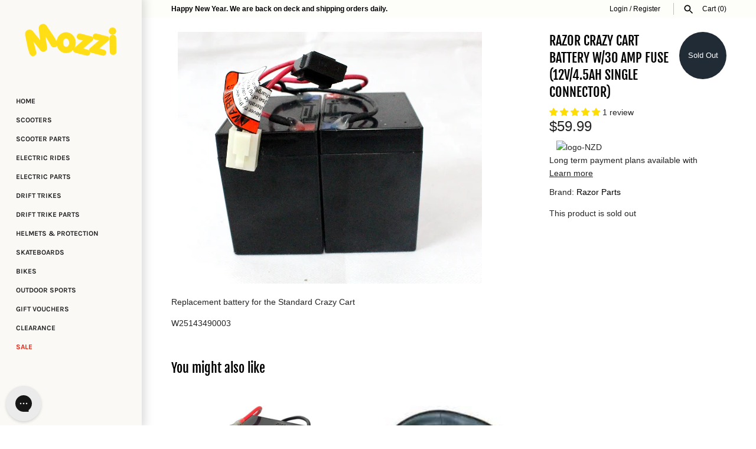

--- FILE ---
content_type: text/html
request_url: https://placement-api.afterpay.com/?mpid=mozzi-co-nz.myshopify.com&placementid=null&pageType=product&zoid=9.0.85
body_size: 1023
content:

  <!DOCTYPE html>
  <html>
  <head>
      <link rel='icon' href='data:,' />
      <meta http-equiv="Content-Security-Policy"
          content="base-uri 'self'; default-src 'self'; font-src 'self'; style-src 'self'; script-src 'self' https://cdn.jsdelivr.net/npm/zoid@9.0.85/dist/zoid.min.js; img-src 'self'; connect-src 'self'; frame-src 'self'">
      <title></title>
      <link rel="preload" href="/index.js" as="script" />
      <link rel="preload" href="https://cdn.jsdelivr.net/npm/zoid@9.0.85/dist/zoid.min.js" integrity="sha384-67MznxkYtbE8teNrhdkvnzQBmeiErnMskO7eD8QwolLpdUliTdivKWx0ANHgw+w8" as="script" crossorigin="anonymous" />
      <div id="__AP_DATA__" hidden>
        {"errors":{"mcr":null},"mcrResponse":{"data":{"errors":[],"config":{"mpId":"mozzi-co-nz.myshopify.com","createdAt":"2023-09-28T22:08:10.054382241Z","updatedAt":"2025-11-14T01:44:05.523535305Z","config":{"consumerLending":{"metadata":{"shouldForceCache":false,"isProductEnabled":false,"updatedAt":"2025-11-14T01:44:05.523500544Z","version":0},"details":{}},"interestFreePayment":{"metadata":{"shouldForceCache":false,"isProductEnabled":true,"updatedAt":"2025-11-14T01:44:05.523477014Z","version":0},"details":{"maximumAmount":{"amount":"4000.00","currency":"NZD"},"cbt":{"enabled":false,"countries":[],"limits":{}}}},"merchantAttributes":{"metadata":{"shouldForceCache":false,"isProductEnabled":true,"updatedAt":"2025-11-14T01:44:05.523506744Z","version":0},"details":{"analyticsEnabled":true,"tradingCountry":"NZ","storeURI":"http://www.mozzi.co.nz","tradingName":"MG Distributors","vpuf":true}},"onsitePlacements":{"metadata":{"expiresAt":1753923091407,"ttl":900,"updatedAt":"2025-07-31T00:36:31.407878029Z","version":0},"details":{"onsitePlacements":{"b9bbbf46-99b1-44b9-bf6f-8ee133973c8e":{"placementId":"b9bbbf46-99b1-44b9-bf6f-8ee133973c8e","pageType":"product","enabled":true,"type":"price-paragraph","introText":"or","logoType":"badge","badgeTheme":"black-on-mint","lockupTheme":"black","modalTheme":"mint","modalLinkStyle":"circled-info-icon","paymentAmountIsBold":false,"promoRenderStyle":"promo-with-get-and-payments","size":"md","showIfOutsideLimits":true,"showInterestFree":true,"showLowerLimit":true,"showUpperLimit":true,"showWith":true,"showPaymentAmount":true},"625e087d-050c-4b3e-9428-b337de2927d4":{"placementId":"625e087d-050c-4b3e-9428-b337de2927d4","pageType":"cart","enabled":true,"type":"price-paragraph","introText":"or","logoType":"badge","badgeTheme":"black-on-mint","lockupTheme":"black","modalTheme":"mint","modalLinkStyle":"circled-info-icon","paymentAmountIsBold":false,"promoRenderStyle":"promo-with-get-and-payments","size":"md","showIfOutsideLimits":true,"showInterestFree":true,"showLowerLimit":true,"showUpperLimit":true,"showWith":true,"showPaymentAmount":true}}}},"cashAppPay":{"metadata":{"shouldForceCache":false,"isProductEnabled":false,"updatedAt":"2025-11-14T01:44:05.523532295Z","version":0},"details":{"enabledForOrders":false,"integrationCompleted":false}},"promotionalData":{"metadata":{"version":0},"details":{"consumerLendingPromotions":[]}}}}},"errors":null,"status":200},"brand":"afterpay","meta":{"version":"0.35.4"}}
      </div>
  </head>
  <body></body>
  <script src="/index.js" type="application/javascript"></script>
  </html>
  